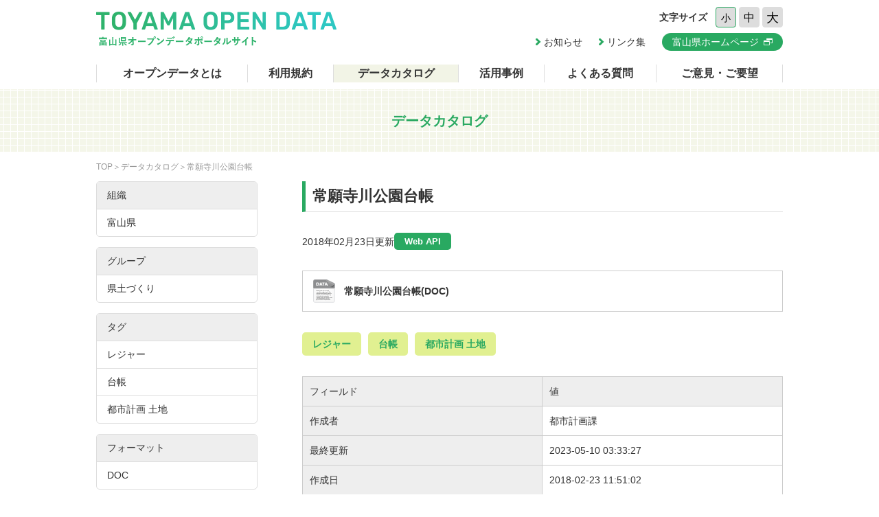

--- FILE ---
content_type: text/html; charset=utf-8
request_url: https://opendata.pref.toyama.jp/dataset/joganjigawa_park
body_size: 2961
content:

<!DOCTYPE html>
<html lang="ja">

	<head>
		<meta charset="UTF-8">
		<title>常願寺川公園台帳 | データカタログ | 富山県オープンデータポータルサイト</title>
		<meta name="keywords" content="">
		<meta name="description" content="">
		<meta name="author" content="NW-MU">
				<meta name="viewport" content="width=device-width, maximum-scale=2">
		<meta name="format-detection" content="telephone=no">
		<link rel="stylesheet" href="/common/font/icomoon/style.css" media="all">
		<link rel="stylesheet" href="/common/css/reset.min.css" media="all">
		<link rel="stylesheet" href="/common/css/common.css" media="all">
		<link rel="stylesheet" type="text/css" href="/fanstatic/vendor/font-awesome/css/font-awesome.css" />
		<link rel="stylesheet" href="/common/css/result.css" media="all">
		<!--[if lt IE 9]>
		<script src="/common/lib/jquery-1.12.4.min.js"></script>
		<script src="/common/lib/html5shiv.js"></script>
		<script src="/common/lib/selectivizr-min.js"></script>
		<![endif]-->
		<!--[if gte IE 9]>
		<!-->
		<script src="/common/lib/jquery-2.2.4.min.js"></script>
		<!--<![endif]-->
		<script src="/common/js/xdate.js"></script>
		<script src="/common/lib/jquery.cookie.js"></script>
		<script src="/common/js/common.js"></script>
		<script src="/common/js/vardump.js"></script>
		<script src="/common/js/tracking_view.js"></script>
		
		<link rel="stylesheet" href="/common/css/catalog.css" media="all">
		<link rel="stylesheet" href="/common/css/resource.css" media="all">
	</head>
	<body class="-catalog -fs-s"  data-site-root="https://opendata.pref.toyama.jp/" data-locale-root="https://opendata.pref.toyama.jp/" >
	<header class="head">
			<div class="inner">

				<div class="head_row">
					<div class="head_col -logo">
						<h1 class="head_logo"><a href="/"><img src="/common/img/cmn/img-head-logo@2x.png" width="350" height="50" alt="富山県オープンデータポータルサイト"></a></h1>
					</div>

					<div class="head_col -cnt">
						<dl class="head_font">
							<dt>文字サイズ</dt>
							<dd>
								<button class="head_font_btn -s" data-size="s">小</button>
								<button class="head_font_btn -m" data-size="m">中</button>
								<button class="head_font_btn -l" data-size="l">大</button>
							</dd>
						</dl>
						<div class="head_links">

							<a class="head_links_arrow" href="/pages/info/">お知らせ</a>
							<a class="head_links_arrow" href="/pages/links/">リンク集</a>
							<a class="head_links_btn" href="http://www.pref.toyama.jp/" target="_blank"><span>富山県ホームページ</span></a>
						</div>
					</div>
					<div id="menu" class="head_col -menu">
						<img src="/common/img/cmn/img-head-menu@2x.png" width="38" height="32" alt="MENU">
					</div>
				</div>
			</div>
		</header>
		<nav id="gnav" class="gnav">
			<div class="inner">
				<div class="gnav_list">
					<a class="-about" href="/pages/about/">オープンデータとは</a>
					<a class="-rule" href="/pages/rule/">利用規約</a>
					<a class="-dataset" href="/dataset/">データカタログ</a>
					<a class="-case" href="/pages/case/">活用事例</a>
					<a class="-faq" href="/pages/faq/">よくある質問</a>
					<a class="-inquiry" href="/pages/inquiry/">ご意見・ご要望</a>
					<a class="-sp" href="/pages/info/">お知らせ</a>
					<a class="-sp" href="/pages/links/">リンク集</a>
					<a class="-sp -blank" href="http://www.pref.toyama.jp/" target="_blank"><span>富山県ホームページ</span></a>
				</div>
			</div>
		</nav>

		<section class="main">
			<header class="main_head">
				<div class="inner">
					<h2 class="main_head_ttl">データカタログ</h2>
				</div>
			</header>
			<div class="main_wrap">
				<div class="inner cf">
					<nav class="main_pnkz">
						<div class="main_pnkz_list">
							<a href="/">TOP</a>
							<a href="./">データカタログ</a>
							<span>常願寺川公園台帳</span>
						</div>
					</nav>
					<div class="main_cnt">
						<article class="detail">
							<h3 class="detail_ttl cmnttl -gr">常願寺川公園台帳</h3>
<div class="detail_api">

	<time datetime="2018-02-23">2018年02月23日更新</time>
	<button id="api" onclick="location.href='/api/action/package_show?id=f7077f34-13bd-4f80-9e06-293b6f9e28ab';">Web API</button>
</div>

	
							<p class="detail_text aa"></p>
							<ul class="detail_file">
								
								
								
								
								<li>
									<a class="detail_file_row resource-url-analytics" href="/dataset/joganjigawa_park/resource/b90631a8-15d8-497a-8796-c00c4dfb1aeb">
										<div class="detail_file_col -file">
											<span class="format-label" property="dc:format" data-format="doc">DOC</span>

										</div>
										<div class="detail_file_col -cnt">
											<h4 class="detail_file_ttl">常願寺川公園台帳(DOC)</h4>

										</div>

									</a>
								</li>

			          
							</ul>
							<ul class="detail_tag">
								
						      <li>
						        
								<a class="tag" href="/dataset/?tags=%E3%83%AC%E3%82%B8%E3%83%A3%E3%83%BC">レジャー</a>
						      </li>
						    
						      <li>
						        
								<a class="tag" href="/dataset/?tags=%E5%8F%B0%E5%B8%B3">台帳</a>
						      </li>
						    
						      <li>
						        
								<a class="tag" href="/dataset/?tags=%E9%83%BD%E5%B8%82%E8%A8%88%E7%94%BB+%E5%9C%9F%E5%9C%B0">都市計画 土地</a>
						      </li>
						    

							</ul>

							<table class="detail_info">
									<thead>
							      <tr>
							        <th scope="col">フィールド</th>
							        <th scope="col">値</th>
							      </tr>
							    </thead>
									<tbody>
							      
							        

							        
							          <tr>
							            <th scope="row" class="dataset-label">作成者</th>
							            <td class="dataset-details" property="dc:creator">都市計画課</td>
							          </tr>
							        

							        

							        

							        
											
							        
							          <tr>
							            <th scope="row" class="dataset-label">最終更新</th>
							            <td class="dataset-details">
														2023-05-10 03:33:27
							            </td>
							          </tr>
							        
							        
							          <tr>
							            <th scope="row" class="dataset-label">作成日</th>

							            <td class="dataset-details">
														2018-02-23 11:51:02
							            </td>
							          </tr>
							        

							      
							        
							      

							      
								</tbody>
							</table>
						</article>
					</div>

					<aside class="main_side">
					
  <section class="main_side_sec">

    <h3 class="main_side_ttl">組織 </h3>
    <ul class="main_side_list" id="sidebar-organization">
      <li><a href="/dataset?organization=toyama2">富山県</a></li>
    </ul>
  </section>
  <section class="main_side_sec">
    <h3 class="main_side_ttl">グループ </h3>
    <ul class="main_side_list" id="sidebar-group">
      
      <li><a href="/dataset?groups=g300000">県土づくり</a></li>
      
    </ul>
  </section>
  <section class="main_side_sec">
    <h3 class="main_side_ttl">タグ</h3>
    <ul class="main_side_list" id="sidebar-tag">
      
      <li><a href="/dataset?tags=レジャー">レジャー</a></li>
      
      <li><a href="/dataset?tags=台帳">台帳</a></li>
      
      <li><a href="/dataset?tags=都市計画 土地">都市計画 土地</a></li>
      
    </ul>
  </section>
  <section class="main_side_sec">
    <h3 class="main_side_ttl">フォーマット</h3>
    <ul class="main_side_list" id="sidebar-format">
      
      <li><a href="/dataset?res_format=DOC">DOC</a></li>
      
    </ul>
  </section>
  <section class="main_side_sec">
    <h3 class="main_side_ttl">ライセンス</h3>
    <ul class="main_side_list" id="sidebar-license">
      <li><a href="/dataset?license_id=cc-by">クリエイティブ・コモンズ 表示</a></li>
    </ul>
  </section>
					</aside>

				</div>
			</div>
		</section>
<footer class="foot">
			<a class="foot_pt" href="#"><img src="/common/img/cmn/img-foot-pt@2x.png" width="70" height="70" alt="ページトップ"></a>
			<div class="inner cf">
				<address class="foot_main">
					<span>富山県庁</span>
					<span>〒930-8501 富山市新総曲輪1番7号</span>
					<a href="tel:076-431-4111">電話：(代表)076-431-4111</a>
				</address>
				<p class="foot_copy"><small>© Toyama Prefecture All rights reserved.</small></p>
			</div>
		</footer>


	
<script src="/webassets/base/cd2c0272_tracking.js" type="text/javascript"></script>
	
  
	</body>
</html>
